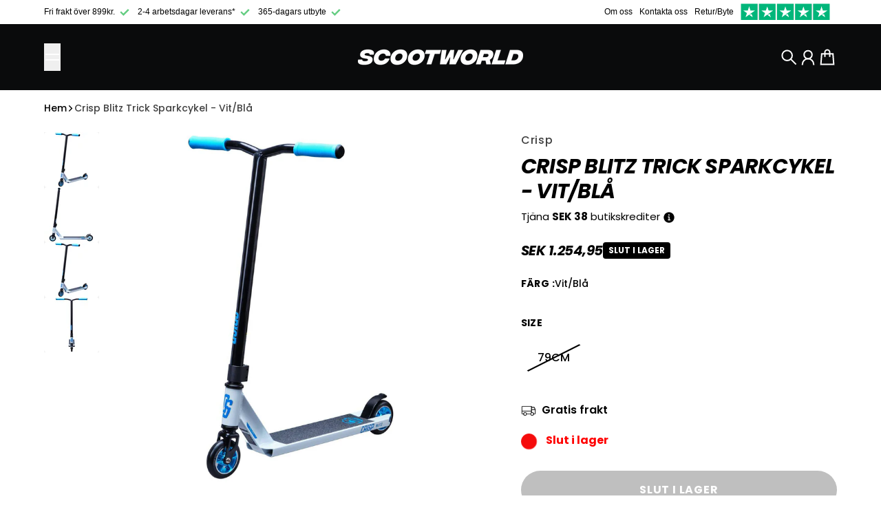

--- FILE ---
content_type: text/json
request_url: https://conf.config-security.com/model
body_size: 86
content:
{"title":"recommendation AI model (keras)","structure":"release_id=0x2f:75:7f:34:25:38:52:3e:49:5d:48:7c:6b:59:6b:2e:51:58:58:2e:41:33:7a:2b:5c:7c:32:4c:7c;keras;bz13nbafoeuy6ka4msfqx899zc0aru2kx65iu5h5boz90r6rka049jyydzqpx2x0owrhdmdq","weights":"../weights/2f757f34.h5","biases":"../biases/2f757f34.h5"}

--- FILE ---
content_type: text/javascript
request_url: https://dashboard.wheelio-app.com/api/wheelioapp/getsettings?jsonp=WheelioAppJSONPCallback262&s=scootworldse.myshopify.com&d=scootworldse.myshopify.com&cu=https%3A%2F%2Fscootworld.se%2Fproducts%2Fcrisp-blitz-trick-scooter&uid=262
body_size: 389
content:
window['WheelioAppJSONPCallback262']({"success":false,"errorMessage":"No active campaigns!"})